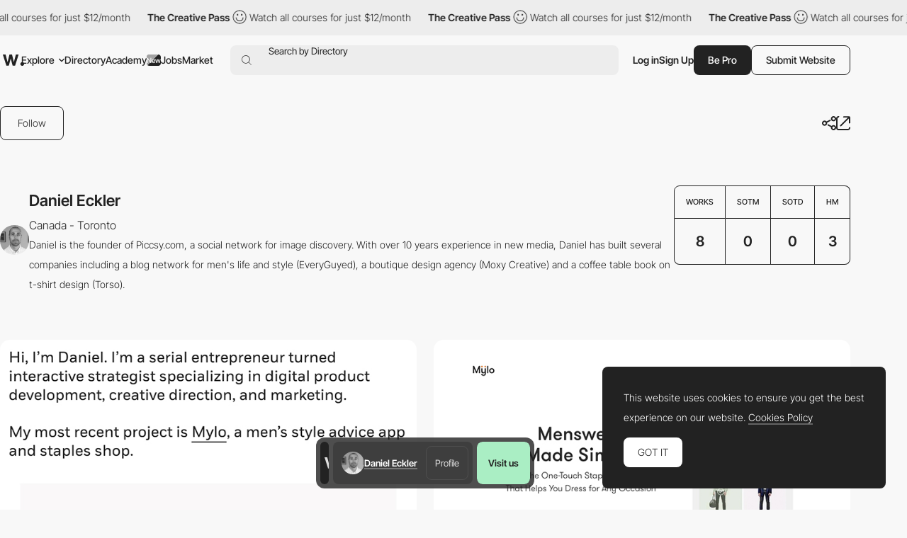

--- FILE ---
content_type: text/html; charset=utf-8
request_url: https://www.google.com/recaptcha/api2/anchor?ar=1&k=6LdYct0kAAAAAHlky5jhQhrvSRt_4vOJkzbVs2Oa&co=aHR0cHM6Ly93d3cuYXd3d2FyZHMuY29tOjQ0Mw..&hl=en&v=jdMmXeCQEkPbnFDy9T04NbgJ&size=invisible&anchor-ms=20000&execute-ms=15000&cb=np6fp87urppq
body_size: 46507
content:
<!DOCTYPE HTML><html dir="ltr" lang="en"><head><meta http-equiv="Content-Type" content="text/html; charset=UTF-8">
<meta http-equiv="X-UA-Compatible" content="IE=edge">
<title>reCAPTCHA</title>
<style type="text/css">
/* cyrillic-ext */
@font-face {
  font-family: 'Roboto';
  font-style: normal;
  font-weight: 400;
  font-stretch: 100%;
  src: url(//fonts.gstatic.com/s/roboto/v48/KFO7CnqEu92Fr1ME7kSn66aGLdTylUAMa3GUBHMdazTgWw.woff2) format('woff2');
  unicode-range: U+0460-052F, U+1C80-1C8A, U+20B4, U+2DE0-2DFF, U+A640-A69F, U+FE2E-FE2F;
}
/* cyrillic */
@font-face {
  font-family: 'Roboto';
  font-style: normal;
  font-weight: 400;
  font-stretch: 100%;
  src: url(//fonts.gstatic.com/s/roboto/v48/KFO7CnqEu92Fr1ME7kSn66aGLdTylUAMa3iUBHMdazTgWw.woff2) format('woff2');
  unicode-range: U+0301, U+0400-045F, U+0490-0491, U+04B0-04B1, U+2116;
}
/* greek-ext */
@font-face {
  font-family: 'Roboto';
  font-style: normal;
  font-weight: 400;
  font-stretch: 100%;
  src: url(//fonts.gstatic.com/s/roboto/v48/KFO7CnqEu92Fr1ME7kSn66aGLdTylUAMa3CUBHMdazTgWw.woff2) format('woff2');
  unicode-range: U+1F00-1FFF;
}
/* greek */
@font-face {
  font-family: 'Roboto';
  font-style: normal;
  font-weight: 400;
  font-stretch: 100%;
  src: url(//fonts.gstatic.com/s/roboto/v48/KFO7CnqEu92Fr1ME7kSn66aGLdTylUAMa3-UBHMdazTgWw.woff2) format('woff2');
  unicode-range: U+0370-0377, U+037A-037F, U+0384-038A, U+038C, U+038E-03A1, U+03A3-03FF;
}
/* math */
@font-face {
  font-family: 'Roboto';
  font-style: normal;
  font-weight: 400;
  font-stretch: 100%;
  src: url(//fonts.gstatic.com/s/roboto/v48/KFO7CnqEu92Fr1ME7kSn66aGLdTylUAMawCUBHMdazTgWw.woff2) format('woff2');
  unicode-range: U+0302-0303, U+0305, U+0307-0308, U+0310, U+0312, U+0315, U+031A, U+0326-0327, U+032C, U+032F-0330, U+0332-0333, U+0338, U+033A, U+0346, U+034D, U+0391-03A1, U+03A3-03A9, U+03B1-03C9, U+03D1, U+03D5-03D6, U+03F0-03F1, U+03F4-03F5, U+2016-2017, U+2034-2038, U+203C, U+2040, U+2043, U+2047, U+2050, U+2057, U+205F, U+2070-2071, U+2074-208E, U+2090-209C, U+20D0-20DC, U+20E1, U+20E5-20EF, U+2100-2112, U+2114-2115, U+2117-2121, U+2123-214F, U+2190, U+2192, U+2194-21AE, U+21B0-21E5, U+21F1-21F2, U+21F4-2211, U+2213-2214, U+2216-22FF, U+2308-230B, U+2310, U+2319, U+231C-2321, U+2336-237A, U+237C, U+2395, U+239B-23B7, U+23D0, U+23DC-23E1, U+2474-2475, U+25AF, U+25B3, U+25B7, U+25BD, U+25C1, U+25CA, U+25CC, U+25FB, U+266D-266F, U+27C0-27FF, U+2900-2AFF, U+2B0E-2B11, U+2B30-2B4C, U+2BFE, U+3030, U+FF5B, U+FF5D, U+1D400-1D7FF, U+1EE00-1EEFF;
}
/* symbols */
@font-face {
  font-family: 'Roboto';
  font-style: normal;
  font-weight: 400;
  font-stretch: 100%;
  src: url(//fonts.gstatic.com/s/roboto/v48/KFO7CnqEu92Fr1ME7kSn66aGLdTylUAMaxKUBHMdazTgWw.woff2) format('woff2');
  unicode-range: U+0001-000C, U+000E-001F, U+007F-009F, U+20DD-20E0, U+20E2-20E4, U+2150-218F, U+2190, U+2192, U+2194-2199, U+21AF, U+21E6-21F0, U+21F3, U+2218-2219, U+2299, U+22C4-22C6, U+2300-243F, U+2440-244A, U+2460-24FF, U+25A0-27BF, U+2800-28FF, U+2921-2922, U+2981, U+29BF, U+29EB, U+2B00-2BFF, U+4DC0-4DFF, U+FFF9-FFFB, U+10140-1018E, U+10190-1019C, U+101A0, U+101D0-101FD, U+102E0-102FB, U+10E60-10E7E, U+1D2C0-1D2D3, U+1D2E0-1D37F, U+1F000-1F0FF, U+1F100-1F1AD, U+1F1E6-1F1FF, U+1F30D-1F30F, U+1F315, U+1F31C, U+1F31E, U+1F320-1F32C, U+1F336, U+1F378, U+1F37D, U+1F382, U+1F393-1F39F, U+1F3A7-1F3A8, U+1F3AC-1F3AF, U+1F3C2, U+1F3C4-1F3C6, U+1F3CA-1F3CE, U+1F3D4-1F3E0, U+1F3ED, U+1F3F1-1F3F3, U+1F3F5-1F3F7, U+1F408, U+1F415, U+1F41F, U+1F426, U+1F43F, U+1F441-1F442, U+1F444, U+1F446-1F449, U+1F44C-1F44E, U+1F453, U+1F46A, U+1F47D, U+1F4A3, U+1F4B0, U+1F4B3, U+1F4B9, U+1F4BB, U+1F4BF, U+1F4C8-1F4CB, U+1F4D6, U+1F4DA, U+1F4DF, U+1F4E3-1F4E6, U+1F4EA-1F4ED, U+1F4F7, U+1F4F9-1F4FB, U+1F4FD-1F4FE, U+1F503, U+1F507-1F50B, U+1F50D, U+1F512-1F513, U+1F53E-1F54A, U+1F54F-1F5FA, U+1F610, U+1F650-1F67F, U+1F687, U+1F68D, U+1F691, U+1F694, U+1F698, U+1F6AD, U+1F6B2, U+1F6B9-1F6BA, U+1F6BC, U+1F6C6-1F6CF, U+1F6D3-1F6D7, U+1F6E0-1F6EA, U+1F6F0-1F6F3, U+1F6F7-1F6FC, U+1F700-1F7FF, U+1F800-1F80B, U+1F810-1F847, U+1F850-1F859, U+1F860-1F887, U+1F890-1F8AD, U+1F8B0-1F8BB, U+1F8C0-1F8C1, U+1F900-1F90B, U+1F93B, U+1F946, U+1F984, U+1F996, U+1F9E9, U+1FA00-1FA6F, U+1FA70-1FA7C, U+1FA80-1FA89, U+1FA8F-1FAC6, U+1FACE-1FADC, U+1FADF-1FAE9, U+1FAF0-1FAF8, U+1FB00-1FBFF;
}
/* vietnamese */
@font-face {
  font-family: 'Roboto';
  font-style: normal;
  font-weight: 400;
  font-stretch: 100%;
  src: url(//fonts.gstatic.com/s/roboto/v48/KFO7CnqEu92Fr1ME7kSn66aGLdTylUAMa3OUBHMdazTgWw.woff2) format('woff2');
  unicode-range: U+0102-0103, U+0110-0111, U+0128-0129, U+0168-0169, U+01A0-01A1, U+01AF-01B0, U+0300-0301, U+0303-0304, U+0308-0309, U+0323, U+0329, U+1EA0-1EF9, U+20AB;
}
/* latin-ext */
@font-face {
  font-family: 'Roboto';
  font-style: normal;
  font-weight: 400;
  font-stretch: 100%;
  src: url(//fonts.gstatic.com/s/roboto/v48/KFO7CnqEu92Fr1ME7kSn66aGLdTylUAMa3KUBHMdazTgWw.woff2) format('woff2');
  unicode-range: U+0100-02BA, U+02BD-02C5, U+02C7-02CC, U+02CE-02D7, U+02DD-02FF, U+0304, U+0308, U+0329, U+1D00-1DBF, U+1E00-1E9F, U+1EF2-1EFF, U+2020, U+20A0-20AB, U+20AD-20C0, U+2113, U+2C60-2C7F, U+A720-A7FF;
}
/* latin */
@font-face {
  font-family: 'Roboto';
  font-style: normal;
  font-weight: 400;
  font-stretch: 100%;
  src: url(//fonts.gstatic.com/s/roboto/v48/KFO7CnqEu92Fr1ME7kSn66aGLdTylUAMa3yUBHMdazQ.woff2) format('woff2');
  unicode-range: U+0000-00FF, U+0131, U+0152-0153, U+02BB-02BC, U+02C6, U+02DA, U+02DC, U+0304, U+0308, U+0329, U+2000-206F, U+20AC, U+2122, U+2191, U+2193, U+2212, U+2215, U+FEFF, U+FFFD;
}
/* cyrillic-ext */
@font-face {
  font-family: 'Roboto';
  font-style: normal;
  font-weight: 500;
  font-stretch: 100%;
  src: url(//fonts.gstatic.com/s/roboto/v48/KFO7CnqEu92Fr1ME7kSn66aGLdTylUAMa3GUBHMdazTgWw.woff2) format('woff2');
  unicode-range: U+0460-052F, U+1C80-1C8A, U+20B4, U+2DE0-2DFF, U+A640-A69F, U+FE2E-FE2F;
}
/* cyrillic */
@font-face {
  font-family: 'Roboto';
  font-style: normal;
  font-weight: 500;
  font-stretch: 100%;
  src: url(//fonts.gstatic.com/s/roboto/v48/KFO7CnqEu92Fr1ME7kSn66aGLdTylUAMa3iUBHMdazTgWw.woff2) format('woff2');
  unicode-range: U+0301, U+0400-045F, U+0490-0491, U+04B0-04B1, U+2116;
}
/* greek-ext */
@font-face {
  font-family: 'Roboto';
  font-style: normal;
  font-weight: 500;
  font-stretch: 100%;
  src: url(//fonts.gstatic.com/s/roboto/v48/KFO7CnqEu92Fr1ME7kSn66aGLdTylUAMa3CUBHMdazTgWw.woff2) format('woff2');
  unicode-range: U+1F00-1FFF;
}
/* greek */
@font-face {
  font-family: 'Roboto';
  font-style: normal;
  font-weight: 500;
  font-stretch: 100%;
  src: url(//fonts.gstatic.com/s/roboto/v48/KFO7CnqEu92Fr1ME7kSn66aGLdTylUAMa3-UBHMdazTgWw.woff2) format('woff2');
  unicode-range: U+0370-0377, U+037A-037F, U+0384-038A, U+038C, U+038E-03A1, U+03A3-03FF;
}
/* math */
@font-face {
  font-family: 'Roboto';
  font-style: normal;
  font-weight: 500;
  font-stretch: 100%;
  src: url(//fonts.gstatic.com/s/roboto/v48/KFO7CnqEu92Fr1ME7kSn66aGLdTylUAMawCUBHMdazTgWw.woff2) format('woff2');
  unicode-range: U+0302-0303, U+0305, U+0307-0308, U+0310, U+0312, U+0315, U+031A, U+0326-0327, U+032C, U+032F-0330, U+0332-0333, U+0338, U+033A, U+0346, U+034D, U+0391-03A1, U+03A3-03A9, U+03B1-03C9, U+03D1, U+03D5-03D6, U+03F0-03F1, U+03F4-03F5, U+2016-2017, U+2034-2038, U+203C, U+2040, U+2043, U+2047, U+2050, U+2057, U+205F, U+2070-2071, U+2074-208E, U+2090-209C, U+20D0-20DC, U+20E1, U+20E5-20EF, U+2100-2112, U+2114-2115, U+2117-2121, U+2123-214F, U+2190, U+2192, U+2194-21AE, U+21B0-21E5, U+21F1-21F2, U+21F4-2211, U+2213-2214, U+2216-22FF, U+2308-230B, U+2310, U+2319, U+231C-2321, U+2336-237A, U+237C, U+2395, U+239B-23B7, U+23D0, U+23DC-23E1, U+2474-2475, U+25AF, U+25B3, U+25B7, U+25BD, U+25C1, U+25CA, U+25CC, U+25FB, U+266D-266F, U+27C0-27FF, U+2900-2AFF, U+2B0E-2B11, U+2B30-2B4C, U+2BFE, U+3030, U+FF5B, U+FF5D, U+1D400-1D7FF, U+1EE00-1EEFF;
}
/* symbols */
@font-face {
  font-family: 'Roboto';
  font-style: normal;
  font-weight: 500;
  font-stretch: 100%;
  src: url(//fonts.gstatic.com/s/roboto/v48/KFO7CnqEu92Fr1ME7kSn66aGLdTylUAMaxKUBHMdazTgWw.woff2) format('woff2');
  unicode-range: U+0001-000C, U+000E-001F, U+007F-009F, U+20DD-20E0, U+20E2-20E4, U+2150-218F, U+2190, U+2192, U+2194-2199, U+21AF, U+21E6-21F0, U+21F3, U+2218-2219, U+2299, U+22C4-22C6, U+2300-243F, U+2440-244A, U+2460-24FF, U+25A0-27BF, U+2800-28FF, U+2921-2922, U+2981, U+29BF, U+29EB, U+2B00-2BFF, U+4DC0-4DFF, U+FFF9-FFFB, U+10140-1018E, U+10190-1019C, U+101A0, U+101D0-101FD, U+102E0-102FB, U+10E60-10E7E, U+1D2C0-1D2D3, U+1D2E0-1D37F, U+1F000-1F0FF, U+1F100-1F1AD, U+1F1E6-1F1FF, U+1F30D-1F30F, U+1F315, U+1F31C, U+1F31E, U+1F320-1F32C, U+1F336, U+1F378, U+1F37D, U+1F382, U+1F393-1F39F, U+1F3A7-1F3A8, U+1F3AC-1F3AF, U+1F3C2, U+1F3C4-1F3C6, U+1F3CA-1F3CE, U+1F3D4-1F3E0, U+1F3ED, U+1F3F1-1F3F3, U+1F3F5-1F3F7, U+1F408, U+1F415, U+1F41F, U+1F426, U+1F43F, U+1F441-1F442, U+1F444, U+1F446-1F449, U+1F44C-1F44E, U+1F453, U+1F46A, U+1F47D, U+1F4A3, U+1F4B0, U+1F4B3, U+1F4B9, U+1F4BB, U+1F4BF, U+1F4C8-1F4CB, U+1F4D6, U+1F4DA, U+1F4DF, U+1F4E3-1F4E6, U+1F4EA-1F4ED, U+1F4F7, U+1F4F9-1F4FB, U+1F4FD-1F4FE, U+1F503, U+1F507-1F50B, U+1F50D, U+1F512-1F513, U+1F53E-1F54A, U+1F54F-1F5FA, U+1F610, U+1F650-1F67F, U+1F687, U+1F68D, U+1F691, U+1F694, U+1F698, U+1F6AD, U+1F6B2, U+1F6B9-1F6BA, U+1F6BC, U+1F6C6-1F6CF, U+1F6D3-1F6D7, U+1F6E0-1F6EA, U+1F6F0-1F6F3, U+1F6F7-1F6FC, U+1F700-1F7FF, U+1F800-1F80B, U+1F810-1F847, U+1F850-1F859, U+1F860-1F887, U+1F890-1F8AD, U+1F8B0-1F8BB, U+1F8C0-1F8C1, U+1F900-1F90B, U+1F93B, U+1F946, U+1F984, U+1F996, U+1F9E9, U+1FA00-1FA6F, U+1FA70-1FA7C, U+1FA80-1FA89, U+1FA8F-1FAC6, U+1FACE-1FADC, U+1FADF-1FAE9, U+1FAF0-1FAF8, U+1FB00-1FBFF;
}
/* vietnamese */
@font-face {
  font-family: 'Roboto';
  font-style: normal;
  font-weight: 500;
  font-stretch: 100%;
  src: url(//fonts.gstatic.com/s/roboto/v48/KFO7CnqEu92Fr1ME7kSn66aGLdTylUAMa3OUBHMdazTgWw.woff2) format('woff2');
  unicode-range: U+0102-0103, U+0110-0111, U+0128-0129, U+0168-0169, U+01A0-01A1, U+01AF-01B0, U+0300-0301, U+0303-0304, U+0308-0309, U+0323, U+0329, U+1EA0-1EF9, U+20AB;
}
/* latin-ext */
@font-face {
  font-family: 'Roboto';
  font-style: normal;
  font-weight: 500;
  font-stretch: 100%;
  src: url(//fonts.gstatic.com/s/roboto/v48/KFO7CnqEu92Fr1ME7kSn66aGLdTylUAMa3KUBHMdazTgWw.woff2) format('woff2');
  unicode-range: U+0100-02BA, U+02BD-02C5, U+02C7-02CC, U+02CE-02D7, U+02DD-02FF, U+0304, U+0308, U+0329, U+1D00-1DBF, U+1E00-1E9F, U+1EF2-1EFF, U+2020, U+20A0-20AB, U+20AD-20C0, U+2113, U+2C60-2C7F, U+A720-A7FF;
}
/* latin */
@font-face {
  font-family: 'Roboto';
  font-style: normal;
  font-weight: 500;
  font-stretch: 100%;
  src: url(//fonts.gstatic.com/s/roboto/v48/KFO7CnqEu92Fr1ME7kSn66aGLdTylUAMa3yUBHMdazQ.woff2) format('woff2');
  unicode-range: U+0000-00FF, U+0131, U+0152-0153, U+02BB-02BC, U+02C6, U+02DA, U+02DC, U+0304, U+0308, U+0329, U+2000-206F, U+20AC, U+2122, U+2191, U+2193, U+2212, U+2215, U+FEFF, U+FFFD;
}
/* cyrillic-ext */
@font-face {
  font-family: 'Roboto';
  font-style: normal;
  font-weight: 900;
  font-stretch: 100%;
  src: url(//fonts.gstatic.com/s/roboto/v48/KFO7CnqEu92Fr1ME7kSn66aGLdTylUAMa3GUBHMdazTgWw.woff2) format('woff2');
  unicode-range: U+0460-052F, U+1C80-1C8A, U+20B4, U+2DE0-2DFF, U+A640-A69F, U+FE2E-FE2F;
}
/* cyrillic */
@font-face {
  font-family: 'Roboto';
  font-style: normal;
  font-weight: 900;
  font-stretch: 100%;
  src: url(//fonts.gstatic.com/s/roboto/v48/KFO7CnqEu92Fr1ME7kSn66aGLdTylUAMa3iUBHMdazTgWw.woff2) format('woff2');
  unicode-range: U+0301, U+0400-045F, U+0490-0491, U+04B0-04B1, U+2116;
}
/* greek-ext */
@font-face {
  font-family: 'Roboto';
  font-style: normal;
  font-weight: 900;
  font-stretch: 100%;
  src: url(//fonts.gstatic.com/s/roboto/v48/KFO7CnqEu92Fr1ME7kSn66aGLdTylUAMa3CUBHMdazTgWw.woff2) format('woff2');
  unicode-range: U+1F00-1FFF;
}
/* greek */
@font-face {
  font-family: 'Roboto';
  font-style: normal;
  font-weight: 900;
  font-stretch: 100%;
  src: url(//fonts.gstatic.com/s/roboto/v48/KFO7CnqEu92Fr1ME7kSn66aGLdTylUAMa3-UBHMdazTgWw.woff2) format('woff2');
  unicode-range: U+0370-0377, U+037A-037F, U+0384-038A, U+038C, U+038E-03A1, U+03A3-03FF;
}
/* math */
@font-face {
  font-family: 'Roboto';
  font-style: normal;
  font-weight: 900;
  font-stretch: 100%;
  src: url(//fonts.gstatic.com/s/roboto/v48/KFO7CnqEu92Fr1ME7kSn66aGLdTylUAMawCUBHMdazTgWw.woff2) format('woff2');
  unicode-range: U+0302-0303, U+0305, U+0307-0308, U+0310, U+0312, U+0315, U+031A, U+0326-0327, U+032C, U+032F-0330, U+0332-0333, U+0338, U+033A, U+0346, U+034D, U+0391-03A1, U+03A3-03A9, U+03B1-03C9, U+03D1, U+03D5-03D6, U+03F0-03F1, U+03F4-03F5, U+2016-2017, U+2034-2038, U+203C, U+2040, U+2043, U+2047, U+2050, U+2057, U+205F, U+2070-2071, U+2074-208E, U+2090-209C, U+20D0-20DC, U+20E1, U+20E5-20EF, U+2100-2112, U+2114-2115, U+2117-2121, U+2123-214F, U+2190, U+2192, U+2194-21AE, U+21B0-21E5, U+21F1-21F2, U+21F4-2211, U+2213-2214, U+2216-22FF, U+2308-230B, U+2310, U+2319, U+231C-2321, U+2336-237A, U+237C, U+2395, U+239B-23B7, U+23D0, U+23DC-23E1, U+2474-2475, U+25AF, U+25B3, U+25B7, U+25BD, U+25C1, U+25CA, U+25CC, U+25FB, U+266D-266F, U+27C0-27FF, U+2900-2AFF, U+2B0E-2B11, U+2B30-2B4C, U+2BFE, U+3030, U+FF5B, U+FF5D, U+1D400-1D7FF, U+1EE00-1EEFF;
}
/* symbols */
@font-face {
  font-family: 'Roboto';
  font-style: normal;
  font-weight: 900;
  font-stretch: 100%;
  src: url(//fonts.gstatic.com/s/roboto/v48/KFO7CnqEu92Fr1ME7kSn66aGLdTylUAMaxKUBHMdazTgWw.woff2) format('woff2');
  unicode-range: U+0001-000C, U+000E-001F, U+007F-009F, U+20DD-20E0, U+20E2-20E4, U+2150-218F, U+2190, U+2192, U+2194-2199, U+21AF, U+21E6-21F0, U+21F3, U+2218-2219, U+2299, U+22C4-22C6, U+2300-243F, U+2440-244A, U+2460-24FF, U+25A0-27BF, U+2800-28FF, U+2921-2922, U+2981, U+29BF, U+29EB, U+2B00-2BFF, U+4DC0-4DFF, U+FFF9-FFFB, U+10140-1018E, U+10190-1019C, U+101A0, U+101D0-101FD, U+102E0-102FB, U+10E60-10E7E, U+1D2C0-1D2D3, U+1D2E0-1D37F, U+1F000-1F0FF, U+1F100-1F1AD, U+1F1E6-1F1FF, U+1F30D-1F30F, U+1F315, U+1F31C, U+1F31E, U+1F320-1F32C, U+1F336, U+1F378, U+1F37D, U+1F382, U+1F393-1F39F, U+1F3A7-1F3A8, U+1F3AC-1F3AF, U+1F3C2, U+1F3C4-1F3C6, U+1F3CA-1F3CE, U+1F3D4-1F3E0, U+1F3ED, U+1F3F1-1F3F3, U+1F3F5-1F3F7, U+1F408, U+1F415, U+1F41F, U+1F426, U+1F43F, U+1F441-1F442, U+1F444, U+1F446-1F449, U+1F44C-1F44E, U+1F453, U+1F46A, U+1F47D, U+1F4A3, U+1F4B0, U+1F4B3, U+1F4B9, U+1F4BB, U+1F4BF, U+1F4C8-1F4CB, U+1F4D6, U+1F4DA, U+1F4DF, U+1F4E3-1F4E6, U+1F4EA-1F4ED, U+1F4F7, U+1F4F9-1F4FB, U+1F4FD-1F4FE, U+1F503, U+1F507-1F50B, U+1F50D, U+1F512-1F513, U+1F53E-1F54A, U+1F54F-1F5FA, U+1F610, U+1F650-1F67F, U+1F687, U+1F68D, U+1F691, U+1F694, U+1F698, U+1F6AD, U+1F6B2, U+1F6B9-1F6BA, U+1F6BC, U+1F6C6-1F6CF, U+1F6D3-1F6D7, U+1F6E0-1F6EA, U+1F6F0-1F6F3, U+1F6F7-1F6FC, U+1F700-1F7FF, U+1F800-1F80B, U+1F810-1F847, U+1F850-1F859, U+1F860-1F887, U+1F890-1F8AD, U+1F8B0-1F8BB, U+1F8C0-1F8C1, U+1F900-1F90B, U+1F93B, U+1F946, U+1F984, U+1F996, U+1F9E9, U+1FA00-1FA6F, U+1FA70-1FA7C, U+1FA80-1FA89, U+1FA8F-1FAC6, U+1FACE-1FADC, U+1FADF-1FAE9, U+1FAF0-1FAF8, U+1FB00-1FBFF;
}
/* vietnamese */
@font-face {
  font-family: 'Roboto';
  font-style: normal;
  font-weight: 900;
  font-stretch: 100%;
  src: url(//fonts.gstatic.com/s/roboto/v48/KFO7CnqEu92Fr1ME7kSn66aGLdTylUAMa3OUBHMdazTgWw.woff2) format('woff2');
  unicode-range: U+0102-0103, U+0110-0111, U+0128-0129, U+0168-0169, U+01A0-01A1, U+01AF-01B0, U+0300-0301, U+0303-0304, U+0308-0309, U+0323, U+0329, U+1EA0-1EF9, U+20AB;
}
/* latin-ext */
@font-face {
  font-family: 'Roboto';
  font-style: normal;
  font-weight: 900;
  font-stretch: 100%;
  src: url(//fonts.gstatic.com/s/roboto/v48/KFO7CnqEu92Fr1ME7kSn66aGLdTylUAMa3KUBHMdazTgWw.woff2) format('woff2');
  unicode-range: U+0100-02BA, U+02BD-02C5, U+02C7-02CC, U+02CE-02D7, U+02DD-02FF, U+0304, U+0308, U+0329, U+1D00-1DBF, U+1E00-1E9F, U+1EF2-1EFF, U+2020, U+20A0-20AB, U+20AD-20C0, U+2113, U+2C60-2C7F, U+A720-A7FF;
}
/* latin */
@font-face {
  font-family: 'Roboto';
  font-style: normal;
  font-weight: 900;
  font-stretch: 100%;
  src: url(//fonts.gstatic.com/s/roboto/v48/KFO7CnqEu92Fr1ME7kSn66aGLdTylUAMa3yUBHMdazQ.woff2) format('woff2');
  unicode-range: U+0000-00FF, U+0131, U+0152-0153, U+02BB-02BC, U+02C6, U+02DA, U+02DC, U+0304, U+0308, U+0329, U+2000-206F, U+20AC, U+2122, U+2191, U+2193, U+2212, U+2215, U+FEFF, U+FFFD;
}

</style>
<link rel="stylesheet" type="text/css" href="https://www.gstatic.com/recaptcha/releases/jdMmXeCQEkPbnFDy9T04NbgJ/styles__ltr.css">
<script nonce="psJurvSn5HzgbU83AQPByQ" type="text/javascript">window['__recaptcha_api'] = 'https://www.google.com/recaptcha/api2/';</script>
<script type="text/javascript" src="https://www.gstatic.com/recaptcha/releases/jdMmXeCQEkPbnFDy9T04NbgJ/recaptcha__en.js" nonce="psJurvSn5HzgbU83AQPByQ">
      
    </script></head>
<body><div id="rc-anchor-alert" class="rc-anchor-alert"></div>
<input type="hidden" id="recaptcha-token" value="[base64]">
<script type="text/javascript" nonce="psJurvSn5HzgbU83AQPByQ">
      recaptcha.anchor.Main.init("[\x22ainput\x22,[\x22bgdata\x22,\x22\x22,\[base64]/[base64]/e2RvbmU6ZmFsc2UsdmFsdWU6ZVtIKytdfTp7ZG9uZTp0cnVlfX19LGkxPWZ1bmN0aW9uKGUsSCl7SC5ILmxlbmd0aD4xMDQ/[base64]/[base64]/[base64]/[base64]/[base64]/[base64]/[base64]/[base64]/[base64]/RXAoZS5QLGUpOlFVKHRydWUsOCxlKX0sRT1mdW5jdGlvbihlLEgsRixoLEssUCl7aWYoSC5oLmxlbmd0aCl7SC5CSD0oSC5vJiYiOlRRUjpUUVI6IigpLEYpLEgubz10cnVlO3RyeXtLPUguSigpLEguWj1LLEguTz0wLEgudT0wLEgudj1LLFA9T3AoRixIKSxlPWU/[base64]/[base64]/[base64]/[base64]\x22,\[base64]\\u003d\x22,\x22w5vCqU7Cv8O4w6rCgFUFMCzCv8O6w7hKecKtwrNfwonDlDzDghoBw5QFw7UGwq7DvCZZw4IQO8K1Rx9KZTXDhMOrVBPCusOxwpttwpV9w4jCu8Ogw7Y5WcOLw68hQynDkcKIw7gtwo0rccOQwp9jB8K/[base64]/DqQDCgScxw4wjK1LDk8K/w67DscOdbFXDji/DuMK2w6jDp0t3VcKNwrlJw5DDkBjDtsKFwqguwq8/[base64]/Diz7CsE7CncKHPsOCZXEjDXRMKMOUw61rw5JqecKnwrPDuFQZGTUww5fCixMtai/CsxcrwrfCjRYuE8K2WsKJwoHDikdxwps8w4DCnMK0wozCgRMJwo9dw79/wpbDtDBCw5o5LT4YwogyDMOHw5jDkUMdw50sOMOTwrDCvMOzwoPCikxiQEkJCAnCp8KHYzfDjR96ccOaNcOawoUWw6TDisO5In98ScKnbcOUS8Ocw6MIwr/DgsOmIMK5IsO+w4lifRB0w5Utwql0dQQbAF/Co8Kwd0DDrsKSwo3CvSzDqMK7woXDjS0JWzkTw5XDvcOiOXkWw5hvLCwaFgbDngAywpPCosOPJFw3dn0Rw67Ckg7CmBLCssK0w43DsAtgw4Vgw6wbMcOjw7HDtmNpwrI4GGlGw502IcOSHg/DqTopw68Rw5/[base64]/S3lacmVLcz5Pwq96wrDCpCIiw44qw4Acwqoxwrwnw7UMwpcCwozDhSLCozVww6/DillDJiUZGGklwrN+GXEhbXTCjMKKw6nDpF3Djl/[base64]/MsKjwowXw4ITBlfCvMKXw6snwpTDug3ClXRTAwHCssOgbTIawrESwpklRBLDuD/DnMOMw5gsw7/DqkM9w7VswrscF1HCj8KowrUqwr4+wqR6w4pNw7lAwq4qR1w9wrvCoV7DhMOYw4fCvVFkHsO1w6fDlcKibAk4VzjChMK/eyrCu8ObUsOvwrDCiUJ7CcKVwqE8UMO+w7oCf8KvOMOGeGEtw7bDl8Kjwp3Cmkg8wqpHwp3DiTrDsMOcWGV0wot/w4BVJx/DhMOqMGjCuihMwrBqw7UFbcO5VTM9w7fCtMKuFsKow4tPw75/aHMhIDrCqXkTAMOOTyrDh8OtesK4CnQNKsKfFsOcw7/CmzXCn8Obw6Uzw4wff09fw6bDszEPV8KIw64bwp3DksK/[base64]/Cj8KHw6bDkUfCpcKgK3PCi8ObC8KCwqMYPsKxbsOfw6siw4A0ByHDpjLCkk8bZcKlFEbCrTbDn1svWTFqw4Itw4Zuwp05w4DDjkDDvsKow447V8KcJW/CqAElwrDDpsOicl1jccOMEcOuUk7Dn8KvLgBEw7saFMKuQcKrJFRPK8OJw7PDiUVfwr87woLCoinCujPCpSYUeV7CqcOTwrPCi8K7b0nCuMOcUBAZB2R1w6/CocKAXcKDDTPCiMOSEypHeiZaw75Te8OTwq3Dm8KFw5hhZcKvY14KwqTDnD1FUcOowqfCpll7bTxHwqjDo8O0OMK2w7zCmzImHcOcQg/DpnTDoh0Mw4M2OcOOcMOOw6TChgHDiHwjMsOaw7NXRMOZw47DgsK+wphkJX0Fwq7CrsOoblN9Ew/[base64]/wqVJBsKWwq/CocKkCQPCmMOPXwPCgcKyDC3Cp8KIwqjCon3CpBjCoMO5wrVEw6HChcOVDWbDiyzCmiHDisOzwpnCjgzDgk1Vw4U6H8KnAsO+w43DkwDDjhTDjTnDuBFcQnUJwqhcwq/DigE8asK1KMO/w6VKexMuwr4deFTDrgPDmMKOw4jDocKQwqQKwqhow7ZubcONw7M4w7PDgsKhw4dYw67Cu8K/BcO/bcOJXcOiEmh4w68/wqskJsOfwql9byPDvsOmJ8KURlXCoMOiwqrClRDCs8OuwqUbw4sZw4EjwpzChXYgIMKULHdeHMOnw6dnEQADw4fCihPCoRdkw5DDuRTDk3zCunFbw4R/[base64]/Co8OaQBQHw6NswoxUw7JoYcKqV8OBLX/ChcOHHcONRzQTBcOzwrQSwp9TH8K7OmJswrbDiWQ/BsKxc1bDlVDDuMKuw7fCnX9+YsKeGcK4ARPDisOENg7Ch8OpaUnCtMKVWkfDiMKdJRnDsCTDph/CgT/DkW/DihUtwrjCuMODU8Oiw7EfwqQ+wpPCnMK8TkhUIjQdwrPDqcKGwpIgwq3CuG7CvEY2DmbCl8KBUzDDtcOOHnzDqsOGWVHDkhzDjMOkMzvCmRnDosKRwr1QS8KLNnN3wqRUwr/DksOsw65sM18+w7/[base64]/Dk8O6w75/wpvDm8KQw7clCMOMwoDDoBo2Y8KgGMO0GA09w5dwd2bDt8KWbMKPw70/[base64]/LcOxY8KKw7YSJcO8OmcJVknDt8K2QsOjOsO7Fwtdd8ODb8KFZlZ9bw/DusKzwodoXMKfaG86KkpOw6TCnMONVVTDnSfDliTDnzjCp8KgwocuK8OQwp7ClhfCuMOvUC/Di1EAYg1NV8KBZMKXcgHDjR92w7U6CwrDucKTw6vCi8O+CxkCw5XDn1RXHSHCo8OiwpPCkMOFw4DDtsKuw7/DncOzwrZQd3fChsKXNWAHC8Ojw5Ybw6LDncKKw6/DpUrDr8K8wpnClcK6wr4qT8KoL1bDscKnZ8KtWMOQw5/DvgtQwrlpwp8MdMKYFQ/Do8K+w47CmnfDicO9wp7ChMOwZRwFwpHCvMKZwpjDi31Hw4hYdcKww4wGDsO5wop5wptjeX0HTgHDvGNqQlwRw6VowqnCpcKdwo/[base64]/[base64]/CjjFhw7HCocKUw4nDkwbCqMOPw5BFwpvDnF3CpMK7K1wGw5rDjy3DuMKpYcKGQsOrKgnCtlBuRcKXdcO2DSnCvMOcwpJvBX7Dk08rScOFw57DhMKYF8ODOMOmAMKvw4zCp2nDnBnDpcO+ZsKMw5F+wpXDkjheX3bCuRvCsFh7RHVAw5/Dn3LCncK5ChPCn8O4ZsK1DcKKV0nCs8O8wqTDucKgIgbCql/CqU01w43CuMKWw6XCmsKlwqRTQwDDo8KzwrdvMcOLw53DixHDjsOcwoHDp2RbZcO5wok1UcKOwqLCsCVPN1/DoFE9w7fDg8Kyw6sBXznCpQx2w7LDo30YIGXDuX9yYMOswrtFMsO/dycow7vDqcKbwqbCnMK7w5zDuynCisOEwrrCul3Cj8Oew6PCmsKgw6xYFjHDu8KAw6PDg8OxLAgyPmDDjcOaw7EbdMOaScO+w654VMKtw4I/wqXCpMO4w6LDhsKdwpbDn0DDoSPDrXTCk8O+X8K9c8OubsOVwpjCgMO6KkrDtWZlwqx5wpkHwqvDh8K6woJ5wqTCtGo7bWMkwr01w5TDlyXCpBB9wqbDoyc2LQHDoFdEw7fCkjjDq8K2HEd7QMOww6/Co8Ogw7ojaMOZw7HCjTXDpAfDu14gw6NmRFo5w5xOw7Mewp4mScKoexPCl8O6AA7DlTHCkwrDpMKyECYrwqTCmcOPUmfDusKMWcKbwq8YasO5wrk2Q2ZEfgEewq3CgMOwYcKNw57DksOaUcOaw6ptNcORU2nCr0LCrWPCvMOIw4/Dmyw/w5BnOsKdLsKXN8KZGMKaQjvDnsKKwrULNVTDjydjw5XCoCB/w5FrImYKw5Ixw4MCw5rCmsKEJsKATCwvw5IQDMKewp/CmcOkW1DCunsjw7cSw4HDo8OjEm7Ci8OMalnDssKGw6PCq8Otw5LCmMKvdcOMDHfDkMKrD8KRwpISRQbDscOAwqg/[base64]/GBfDucKYLsODwo8wOBMYAMOxw7lQHMOdwojCkgXDj8KrZATDonLDocKiOcK9w7vDqsOyw4UEw6gkw6wyw7wcwpvDglF0w5rDrMOgRGJ/w4gNwoNOwokZw6kCLcKIwpPCkwJUPMKhIcO5w4/[base64]/CisKuw5PDp8K/dRlES8OSXnXCqC8Iw4HCkcKGdcOQw5HDilvCuxHDqjjDuSjCjsOXwqHDlcKjw7ItwofDrXXDg8OlOCZswqAYwofCo8K3wqvDmMOUw5Y7wr/DqsO8GVzCuDnCjgl5FMORU8ObHnlFMxXDtQU3w6IQw7bDuVI/wqI/w49XPR3DrMOxwobDmMOMEMOpEcOVLEzDr0/[base64]/DpMKne2HDqMKdTMODw6TDjCbDqcKpw7fCkyYjw5wBw6fCpsOewp/Ck2htUjzDtUjDhcKtecKTejQeMiQwL8OvwqsPw6bClGM2w5lNwqtNNhchw7kgRV/CoGbDhzQ8wq0Rw5DCjMK9P8KTBgdewpLCqMOQEShhwr4Cw5pfVRnDicO0w7UVecO5wqvDkhhOLMOjwpzDukkXwoxnCMOndCzCljbCu8Onw4dBw5vCs8KlwqvCk8KXXlPDssK7wpgRGsOsw63DnkopwptINh4gw49/w7fDnsOGVy48w4Npw7bDg8KBLcKOw45nw4YsBcOLwpIhwpnDhzJSOkdKwpw7woXDt8K4wqzCtTN4wrBSw4fDpUXDu8O6wp0aEcO5HSDCjjUJb1PDo8OXPMK2w4RhUkjCjA4MXcOgw7HCpcKOw67CqsKAw7zCocOzNwvCmcKMfcKPwqfCiBxKKsOfw5/ChMKcwqXCoRrCmsOqDg11aMOZNcKJUTswT8OiKgfCrMKtCBY/wroEWmlCwpzDg8Oqw7bDrsOOYxlEwqAhw68gw4bDt3MowrgiwrLCvMOzbsKxw5HChn7Cs8K2ez80fsKFw7/CoWYVdxvDskfDnx1Iwq/DtsKXTwLDnDdpP8O3wqDDrmrDm8O3wrF4wotNA38oP15Qw4/[base64]/[base64]/[base64]/CucOiwoM/DRJpw51Vw5B1GcOMSw7CpcKKwp7CiRZ8A8OcwpZ7wpUVR8OMBMO2wo87FmA/QcKkwrjCu3LCih85woxkw6bCpsKEw4ZjRkfCm1pyw40cw63Dj8KofGwhwq/Cv08kBUUkw5vDmsOSMsOLwpXDk8K1wr/CrMK6wqR3w4NnFgBiFMONwqXDoxAgw6zDsMKtTcKpw57CgcKswrbDqsKywp/DgcKuwqvCoz3Dvk/DqMK9wq95RsOwwrhvEmPDki4tMxDCvsOjdMKQRsOnw7HDjD9qecKsCkLCjcKoUMOUwpRqwp9WwqpkIsKlwpdRU8O5YWhRwplTwqbDtQXDlmkIA0HCi13DnTtiw6gxwpvDlEhLw7/CmMK9w7g6VFjCuzTDvMOODHnDkMOpwpsTM8OYwoPDgDk2w585wpHCtsOhw4Erw7NNLHfClWggw4oiwqfDusOEQEHCoHQXFhzCpMKpwrcEw6PCuiTDhsO2w5XCo8KVO0ATwpBEw7VkAMK9ecKawpDCvsK/[base64]/eMK8woPDjlIadjbDlsO3wovDvcK2wpw+PAfDmCXDnkcdHUdlwqB0GsOww7XDncKSwq7CucKVw7zCmsK6bMKQw4JQAsKGODE2akbCrcOpw6w+wosswpA8PMKwwozDllIYwqAkRlBZwq5Ewr5iAMODRMKew43ClcOvw5h/w7/DkcOZwprDvsKATB3CuC3CoggbXm15CGnCu8OJWsKGQ8KsNMOOCcOxT8OwI8Odw5DDvDFyTsKXNT4jw7TCiETCv8OrwojDoRrDoUV6w4o3wrrDp2UYwprDp8Kcw7PDtzzCglrCsxTCoGMiw6/CgmYZGsKHeQnCl8OxEsOZwqzCgxoLBsKRYxDDuG/[base64]/[base64]/CtmgcNlDCtcOfSw86w5DDqsO0wqPCiWzDu8K4aWYDFRAfwqYYwrTDnD3CqUdKw6tkenLCp8K2NMOxecKFw6PDi8K1wrrDgRrDoHlKw7HDnMKywo1hS8KNAHDDsMOwanTDmBsNw5FuwqN1Ny/Cpyp0w4LClcOpwqktwq95wrzDq1wyX8K6w4J/woNkwpstbjfCi1zDrxZBw6TCgMOyw6rCvHlWwp5wFlvDiwrCl8KVfMO3wr7DmzPCvsOxwqIgwqUfwrlMFHfCqFBwG8O7w4tfak/DpsOlwo1kw7R/FMKLf8O+DjNowoB2w4t3w5YHw6lUw6E/[base64]/wpHCgCrCo8Kjwr3DqSPCmsKNw6HDiwXDmDXCg8OOw4/CnMKtIMOqScKOw7w3Z8Kiw5gnwrPCtMO4WsKSwo3DlEIswrvDhUZQw49fwp7DlQ8hwp/CsMOww7RQa8KFacOdBTrCgTUId04hMsOPUcKFw7ctJ0fDoijCs1DDpsO+wrXDlh9awpXDtG/[base64]/DkcOjw4gMwqPCpwBhf8OhFcKSVVh1wq90w7TDm8ONPsOowpUZw5kLYMO5w78NXFBEJ8KDI8Kyw4XDt8K4OMKIGD3Dv094Fg8nckhpwp/[base64]/DhcKKwqnCng/CiEglShR3w5nDtcO+ScKabFJbKsOkw6pOw63CscOKwo7CsMKnwoDDrcKYD1fCiXkAwqtpw4XDmMKdaDbCoCcQwpMow4rDosOJw7DChhkXw5nCgVENw6R+L3TDkMKww7/CrcOpDCVrXnBRwobCiMOnNHLDuR5Pw4bCmmBewo3DncO+QG7CrRPCsFPCjD3CjcKIYsKTwrcIHMO4csO1w6AHZ8Kxwr55Q8Knw61lS1bDkcKxJsOsw55Lwq8fEMK+woLDpsOwwoHDncObWxguTl1FwqogWU/CvXh8w5rChX4jbUPDp8KcHUsJPWvDrsOuw60awqzDgWjCgH3CmwfDocOsdGR6P1kobVEPaMKmwrJKLBF9VcOjdsOQRcOOw45gZHY/QgtfwoHCncOgW1EePArDk8KYw4oiw7PCuiRNw7l5cg85FcKIwq4WcsKlP2ZFwoTDnsKewrEMwp5aw4svOcKxw57DgsOxYsOAWmYXwrrCqcOOwozCo2nDv13DqMKuUcKLBWNewpHCgcK1wq9zD29+w63Dg33CgMKnXsKhwpFfGS/DlCHDqFRMwoRpOxJ9w5Rqw6HDp8KAMGTCq3rCrMOBYwLCnSHDv8OSwo55wo/Cr8OhKmPCtHY5KC/DrMOpwqTDhMOfwpdYXMOaS8OOwrE5EGsqWcKNw4Epw6Z6TmwiA2kfR8Orw4NFZg8Cd33CqMO5AcOfwoXDkljDmcK+Q2bDrSjCi357W8Ozw70jw4fCu8KEwqB2w7h1w7Y8SG4BAzgXIn/DrcKjeMKZBTYWPMKnwrt7GMKuwp96RsOTMipVw5ZAA8O8w5TCrMKuWkh/wrlrw7TCozjCqcKrw5pBPjzDp8Kiw4PCqjFIAMKXwrLDvkLDlsKMw7kLw5QXFGrCpcK3w7DDonjCvsKxaMOeNCd6wrXCphE+ejlFwooAw6PDl8OUwp3DuMOJwrLDqWHCgMKlw6cDw64Ow4F1KsKqw6rCpW/[base64]/DszzCoMObEsKbFsOYBWHCoRzCpcOSw4/CkhFxTsOYw5nCrMO7E3LDr8K/wpEFwqTDuMOPOsO3w4zCncKFwrrCu8Ojw77Ct8OxS8KPw7fDuXU7JVPCo8Okw5HCt8OEVj5kE8KoXmB/[base64]/[base64]/JcKaT8KhwqXCmHvCpcOTTz9Ww6ddAcOhSHs/PMKbFcOXw5LDvMKQw4nClsOBI8K+XU9Gw4TCr8KYw4ZpwprDvU/CqcOkwpvCikjCmQzCtUkqw6XDrhV1w4TCnBXDmm9+wqLDu3DDicOnf1zCpcOXwrppecKVEmU7MMK1w4JGw7vDpcKdw4fCoxEsNcOQw4rDn8OTwogqwrwjdMKWfVfDj2vDlMKvwr/[base64]/DhDnDnsO6SxHCpcOlcBdgwqcawq1pwrF9wrPDtHA2w7zDihnCoMOgIkPCnyESw6rClTg5IQfCiRMVRMKQQlnCmFgLw5rDq8Krwpg9YFnCjABPPMK5NcO+wqXDmQTCinXDucODVMKww6DCm8Ojw7tdPSvDscK/AMKRw7FCJ8Ofw7lhwq/Co8KMZ8Kiw4tUwqwLOsOEKWvCk8O8w5J9w6zCvcOpw4fDu8ODTjvDiMKsYjfCkX/DtEDCrMO8wqgkfMK/R31fACFdExMbw5zCuRImw63DlWrDsMOcwqwSw5LCrFUzJyHDhB85MW/DuzApw7oPAD3Cl8O4wpnCkDB4w4Rkw5bDmcKtwpnCtX3DscOAw7sJw6HCrsKnXsOCLDUJwp0TOcKHU8KtbBhfSMKawpnCji3DpE8Jw5FHMsOcw7bDpMOdw75gWcOpw5HCmkPCo3IeUUlEw6lfUz7CpsKdw7kWOiVHfwc+wptMwqgoDMKkOTZawqcawrtsRzHDh8O/wocyw4XDikRMbMOOS1lJasOIw5TDmMOgD8KBLcO5XcKGw5E9C2p6wpNKPU3CvhvCscKdw7E4wpEawq4nP3zCg8KPUygXwrrDlMKGwocCwpvDssODw5IDUQoow74yw7bCsMKjWMOkwoNVV8Kcw4pKIcOGw6tsHgvCgEjCjx/[base64]/[base64]/[base64]/CsMKiwr8pw7rDr8OeA8KnHSbCrcOeLHLDisOowpfCucOQwqxAw5bCjcKnVMKRF8KxTV3CnsOyUsKew4kUaB4aw7bDkcOWP3tlH8OYwrwRwpvCoMKGNcO/w60sw7cAf2hAw5FLwq5iBG9ww7ALw43CvcKgwq/DlsOTEhzCuVHCvsOEwo4Dw5VLw5kVw4xJwrlhwp/DtsKgUMKQVMK3eGQUw5HDoMKNw7vDucO9wpR8wp7DgMObF2EwCcKYIcOcAkgYw5DDi8O5LMOaax0Xw7fCizrCpWR2IsK0WRVxwoXDh8Knw63DgEhfwoYCwrjDnlHCqwbCj8Omwq7CnV5CYcKZwojClg7DmTI+w6I+wpXDiMOnSwtXw5k/[base64]/DgWvDp8OsdMO9w4cew6bDq8KPwpR2w4vDhzdvwpjDpAzCmhLDl8OEw6E3KnXClsKUw4fCmizDrcKiOMOgwpQYB8O3GWjCtMKnwpzDqGDDvER5w4I/NW0wRhcjwr02wqLCn0RWN8KXw5RgccKew6PCpsO6wr3DrywKwqgMw4cNw79KZCPDgScyP8Kuw5bDqAzDmUtNCRTCq8O5N8Kdw43CmCjDs0Ruw41OwoTCkD3CqzDCt8KFTcONwrY2fWHCl8K8P8K/QMKwBMOScsO8O8Ktw4PCiARGw4UII00twpMMwppHEnMcKMK1d8OAw5TDksKfLHTClmtPRG/ClTTCmhDDvcKhWMOMCnfDowprV8K3wq/CncKRw5w+e1tDwqlBW3/[base64]/[base64]/Cm8KICWZPe8KAM8K+w5cpIcKIwpwlaXslw70uwoYmw5nCqgbDtMK7E3YgwpA8w7IcwqMpw6lBGsKXSsKmaMOcwqQ4w4gTwq/DvX1ewpR2w7vCmHnCnTQncwl8w69mLcKtwpTDp8OmwrbDgsKww64fwqxpw5Q0w6Epw5TDinTCocKQDsKedHFHV8K3wpNsBcO7cVl6OMKRaRnCtU8Mw75xE8KBLjjDogzCgsK+QsO6w4/DliXDhz/[base64]/DgHPCkSxPOMKBam7Dq8K/SS3CtxnDh8K4EsOEwqpeHyTDqh/CpStdw6vDtEbDsMOCwo0AHRpwSg5kOQYQacOMwogvXWvClMKWw7/Dk8KQw7XDimfCu8Oew5bDrMOaw4MgS1/DgkQWw6bDkMOQH8OCw7rDmj/Cg28Qw50KwrhlbcO6wqvChsOwVxVZJCPCni1SwrLCoMKfw7lmcHLDiVZ8w61yXMOpwpnCmmotw6Z6XsOAwrwWwpwMfT9Iwq4xBRwdIxPCicOnw7APw4/CqHZPKsKdX8KwwpdPXR7CiBwkw6N2K8OXwqMKA03DmcOBwocZQ2gXwrLCkksSAnIdwqV7UMK8C8ONNXpdcMOgInzDo0/CryUIIAhHe8Ocw6TDr2dKw6QCX1h3wrh9TBzCgAvCh8KTWmFDNcOWD8OGw54PworCvMK9WnVmw53ConNwwp8jeMObeE9kaQx5acKgw5/[base64]/DvmgrHcKXYsKffsOdw6cxXRjCi2pFAmpjwrzDlsK2w5BHXsOOMwhBPioiYsORTjQjZsO5V8OtEmodWsKXwoLCo8OvwrbCvMKLcSbDrcKlwoHCggw2w5xiwqvCljDDi3zDg8OIw4rCpVkaeElRwpUJPgLCvX/CmFo9IXRsTcKyWMKbw5TCp3tpbDPCh8Kuwp/[base64]/wqHCqMOSXx8PIMOFw4HDrsOJw63DuMOZIj3DjUzDscOrJcKYw5tSwq/ClcOSwoFQw7V2eDdUw4HCnMOPBcOOw6huwrfDvVTCoQTCvsOBw4/DrcOBWMKHwpoWwqjCt8K6wqBqwpvDgAbDrg3DhEA9wobCoGDCnxZtZsKtb8Odw7x4w4nCnMOETMKlTH1ibsOHw4rDssOmw4zDmcK/w5XDlMOSFcObezfCr2bDs8OfworCusO1w7DCgsKlJ8Oew6V0S2NHc3vDicO4L8O+w6xyw79bw7bDnMKMw5kwwo/Dr8KgfMO9w7Z+w6wtNcO9fh/[base64]/w4hrdMKyShMBw54aS8K5w60awrF8Mkp6VcO+wp9pdATDmsOsDsK8w4sIKcOAwosjXmvDvV3Cvj/[base64]/wrTDgMKZw7jDgsOYw59mNC7Dul9aw60mFcKHwrYnfcOrZyF8wqcbwrpaw7bDmT/DoAXDnFLDlGoUWTlUN8OwXxDCgMOpwopxL8KRKMOMw5/CnkrCqsOBWsOpw5lOwr0SI1QiwpRRw7YrL8ONOcOYbG51wqDDisOWwpLCn8OODsO1wqXDocOqW8K/DUPDpArDpgzDu3PDhsOiwqTClcOww7DCnS5uYCsNXMKyw6LCpwtVw5ZWeQbCpz3Dn8O+w7DCiBzDtAfCscKyw6PCgcKxw4nClXh5d8ONFcKTJyjDhQ7Dn0LDkcOaZCzCqh1rwr1Kw4LCgMOtC090wrw7w4/[base64]/EHTCvgs9w7fDgMOodsKFwoRGFcOiwr59fsO9w649LsKYPMO9PwtsworDuw3Dr8ONDMO3wrTCpMOYwoVqw43Crl7CgcOyw7rCoVjDoMKjwpBpw5/[base64]/[base64]/[base64]/woPCvnTCnsONVMOhJ0bDlWQ5w7zDpm/DgmEgw51wTilCRiZMw7Z1eDlYw5XDmSt8I8OAXcKXCB1NEBLDpcK4wohywpzCu0Imwr7DrApKFcKZZsKZb3fCmGrCosK/PcK8w6rDk8O+RcO7b8K9cUYqwql4w6XCqyhqKsOOw7E0w5/CrsKCKXPDrcOaw6oidlTCi3xPwpLDtQ7DmMOEfMKkR8KefsKeISPCgxw4D8KpN8Oawo7DphNEMcOCwqZuBwPCoMKFwpfDk8OrM0xtwoDCiErDnhMgw4QtwohMwq/CmEssw7EswrNBw5jCmcKNwp1hOg8wEHQoGVjCombCmMO2woVJw79vKsOowpdJRh9Ew7Evw5bDucKGwr5qAlLDoMK2S8Ovc8K7w4bCpMOQA0nDhT4tfsKxbsOYwpDChnEoMAw0AcOje8KgB8KuwqlDwoHCtcK3AgzCgcKlwq5vwo5Iw5/Dl3MewqtCYy82woHCrActfFcZw6DCgE49dhTDjcK8WEXDpsOSwqBLw55pZcKmeh9dPcOTM1Ygw6dWwqJxw7jClMKyw4E2JysFw7Jca8KVwpnCtl09dkF9wrceUkjDq8KPwokUw7cyw4vDjcOtw6F1woUewr/Cs8OdwqLCkXHDncO4VAVlXVVVwrIDwqNGU8KQw7zDqkZfHTDDu8ORwrNywrIzZMKPw6VjZWPCpgRLwq0RwpLCkA3ChCtzw6HDomjCgRXDtsOFw7YCcwYkw5FFM8KsUcKJw7TDjm7ChxPCnx/DoMO1wpPDscKwYMOgC8Kpwr51wqUZFydOZMOcCsO0wpsOSg5sNk8mZcKualp6S1LDoMKDwoUQwq0qBVPDjMOPecKdKMKCw6PDp8K7DjAsw4jChgkSwr1CEcKacsKzwo/[base64]/CrAEmw7DCpHpGw6fDvCxVw4XDszolCBgWKlbCjsKGADN5dsKQYgZdwoN0a3E/SmIiCnsLwrTDg8Ojwo/CtnTDvy8ww6UZwozDvm/CvcOuw4wLKGo6NsOFw6PDolp4w53CqMKeZV/DnMO/RcKIwq4qwrbDo34wFB4AHm7Cu2prCsObwq0mw6t3woJNwrnCscOLw6ZPV1RKLsKhw4p8SMKKY8OaIxnDoBs3w53CgwXCnsK1UkrDm8OMwqjCk3cewrzClsKbacOcwq3Cpk8bMj3Cv8KPw4fCjMKIJW19YhJzQ8K1wrLCocKKw5fCsXDDvgbDqsKYw6/Du291b8KpYMK8QHVLc8OZw74+wro7aXfDmcOqTyVYBMK0wrrCkzppw6p3JFg/SmzCnn3DisKPw5PDp8O2PDbDiMKMw6bClcK0LgceMGHCn8OWalXChlkLwp9/wrRFG13Co8OEwpEPFDB+IMK5woNMHsKVwpl/HVZTOwDDo0oCUcOjwoFLwqzCjyTCrsOzwps6RMK+RFBPAWh7wp3DuMOZd8Kaw6/DuGR3Q3bDnHAEwrQzw6nCrTsdWDQzw5zCiD07KHQBHMOVJcOVw69jw6bCiQ7DkVxrw4zCmgYTw6nDmyRBbsKKwqRiworCnsOWw4bCr8KkE8OWwpPDil8rwoFWw55OK8KtE8KuwqcZT8OLwoQXwrI9XMONw7AEXTLDj8OywoAgw5AWQsK6PcO0wqzCkcOEaVd/fg/ChB7CqwbDl8KlcMOPwrvCncO4FCEvBC3CuiQRKRMjAsKaw5ZrwocfcDAVMMOJw5wjXcOTw4x/H8OZwoM/w5nCo3zCthwPSMKHwpDCusOjw5bDo8OvwrvDtcKBw5/CnMOEw75Jw45rOMOPcMKNw4VHw6HCqjJXMRIIK8O6Lx14f8KWOCDDrRpGVkoqw53Cn8O4wqDCicKldMOYRcKDZk1Fw4VkwqvCumw7JcKuAl3DilrCmcK2H0DDvMKPMsO7LB5bHMO/[base64]/Dv8OREhrCpMOWQcKTHcOjwrXDmAlywrbCnFUvHVjCncOLeXh2YBBTw5Ruw5NvL8K1RMK2Uw8ZFU7DmMKueRkBwqQjw4w3P8OhUXkywrvDoQxLw7/Cp15iwq7CjsOJdVB5SXpBPQtEw5/DiMOCwoJuworDu3DCm8KsIMKRBXnDscKiI8KWwqHCohzCs8O2TMKsUE/DujrDtMOeAQHCvXTDhMK5VMKxKXprRnJUYl3DkcKXwpEMwpJ9IiE6w6DCncK2w7PDo8Ksw7fCujQFDcKUJB3DoCZvw7nCs8O5EcO7w6jDryLDpcKvwowlGcO/wp/[base64]/DqCLDm8KWKkZRccKRPcObFEwgH2osw6oaUQHCnlpyB31wAMOQWgbCmMOBwpHDiCkXCMOVViXCp0bChMKyLTVAwp5tFVrCtHgWw5TDkxbDlsKNWjzCscO1w4Q+O8OABcOlPXPCjjMuwpfDhRnCu8KSw7zDiMOiFF56w5pxw5UxN8KyVcO8w4/CgCFZw5vDh2lLw7jDu17CoEUNwo0GacO/QMKswoQUPxLDih4DL8KHIVLCgsKPw64cwpVkw5AZwoTDkMK1w7TCmVfDtU9BDsO0VHlRW2nCoGtvwo/DmBPCl8OIQjsjw6JiAGNPwoLClcOSKhfCmFt1CsOpLsOBUcKoLMOMw4xGwpHCi3o2FGjCg0rDrnHDh25uWcO/[base64]/[base64]/dCFbGMO2wpoXH8KkwoPDt8K5wpnDrAw6w6tyaAJ/G8OQw7bClHA9I8Khwr7Ckm1tHG7CoTsVRsOKPsKkURnDqcOhcsKbwqsWwoDCjDTDhRR6GyBHDVvDqsO0NWXCusKnCMKZFjhdG8Kcw4RXbMKswrduw7fCljjCvcK/cj7CrSLDiAPDn8KRw5h0PcK0wqDDtcKGDMOfw5bDpsO/wqtCwpTDqsOpNBcNw4HDjFs6XQ3DgMOrI8OiDykaTsKsPcOkRhoaw58RWxLCiw/Dk3HCisKHMcO4J8K5w6Q7U2BowqhZP8KqURI6FxLCkcOmw6AHD35xwolYwrzDgB/DhcO8w5TDlFw/NzkXSFc3w7xtwr91w6ADJ8O9ccOkVMOsfH4GHyHCkC88Y8K3Wjh/[base64]/DvTHDjnJETMO1csOjOBRTQ8KhbsOYwr0YL8KOBnzDisK/w63DkcK4UErDsGUfScKEC1nDqcOzw4sew5Q+IC8pYsKiKcKTw4/CoMOow5fCicKnw5fCiUHCtsK0w6Z5Dg/ClU7CpsKhU8OIw7rDg0FGw7HDjwAnwrrDqXjDqhQIc8OIwqA5w456w7PCuMO/w5TClHxWYSLDoMOKd0dqWMKCw7B/[base64]/Cok50w5MCVRIcw4YCwq17RnHDqX5nJ8Oaw5EOw6/Cu8KvBsOlYMKOw4HDt8OnXHc2w6HDrcK2wolDw7zCr1vCo8O+w4xiwrxGw5DDoMO3w74+aDnClXsHwq9Dwq3DksOkwppJGm9Iw5dcw5TDmxnCrMK8w7w7w75rwpkbbcOtwrTCs082woYzMT0Sw4HDglnCqhNUw7w/[base64]/CkcKiHUtaLMKBLmvDvsOef2bCksKdw5/DuMO9HcKLMsKHZn1YHnLDvcKpIFnCrsKvw6bDgMOYfCLDpSUPEMKrF1LCpcOQw7A+csK0wqp7UMKJEMKJwqvDosKEwr/[base64]/w5vDpRHDp8OgwrTDqDU/f8O1w5d3w5w6w75Hwrs8wqVFwohzHwNOPMKWS8Kyw5RPfsKdw7fCq8KDw6PDmMOkBsKodUfDgsK+AHRWcMOgJR/[base64]/Co8KsHWnCjMOYG8KmAWbDnFfDmU5Swp9iw458w4jClzvDt8KYdSfCv8OpDhDCvAPDrx4Uw4zCklw4wok2wrLCugcbw4UqUMKVWcK/wr7Cg2Ynw5/Dn8KYXMOewo8uw6cGw53DuS4VZA7CsSjCisK+w63CrlzDtysAZx97M8KcwrBwwq3DnMK0w7HDkVjCuAUowqoAX8Kewr7DgcKPw67CkBs5wrJeH8KowoXCocK3TnQ3wrsWCsO3JcKjwq09OA3DnEZOw77Dk8K+IH0fezbCtsKMOsKMwo/CisOiZMKvw5cQaMOIam/CqHjDssOOE8Ojw53CmcObwqJ4GXoWw5htKgPDj8OSw7x5DQzDpi/CnsKIwq1cCRQrw4bCoQEOwo0QKC/DnsOlw67Cmkthw75lwrfDtmM\\u003d\x22],null,[\x22conf\x22,null,\x226LdYct0kAAAAAHlky5jhQhrvSRt_4vOJkzbVs2Oa\x22,0,null,null,null,0,[21,125,63,73,95,87,41,43,42,83,102,105,109,121],[-439842,623],0,null,null,null,null,0,null,0,null,700,1,null,0,\[base64]/tzcYADoGZWF6dTZkEg4Iiv2INxgAOgVNZklJNBoZCAMSFR0U8JfjNw7/vqUGGcSdCRmc4owCGQ\\u003d\\u003d\x22,0,0,null,null,1,null,0,1],\x22https://www.awwwards.com:443\x22,null,[3,1,1],null,null,null,1,3600,[\x22https://www.google.com/intl/en/policies/privacy/\x22,\x22https://www.google.com/intl/en/policies/terms/\x22],\x22l8fhDTFIonnbESr6NA6/UR2VwYfrYwZnKIfmcg1EeAU\\u003d\x22,1,0,null,1,1765428941889,0,0,[146],null,[177,111,76,117],\x22RC-xaOdQZ6ftkDn8w\x22,null,null,null,null,null,\x220dAFcWeA5-FPsvY9M_iFw0UGP_GYm18L11UydmNqhfKPgJRt1ExkJjMoDTc-4e_Cn_Q7oLQrPL5R2LYM6hCIMR8rgnSVzwMZHJAA\x22,1765511742037]");
    </script></body></html>